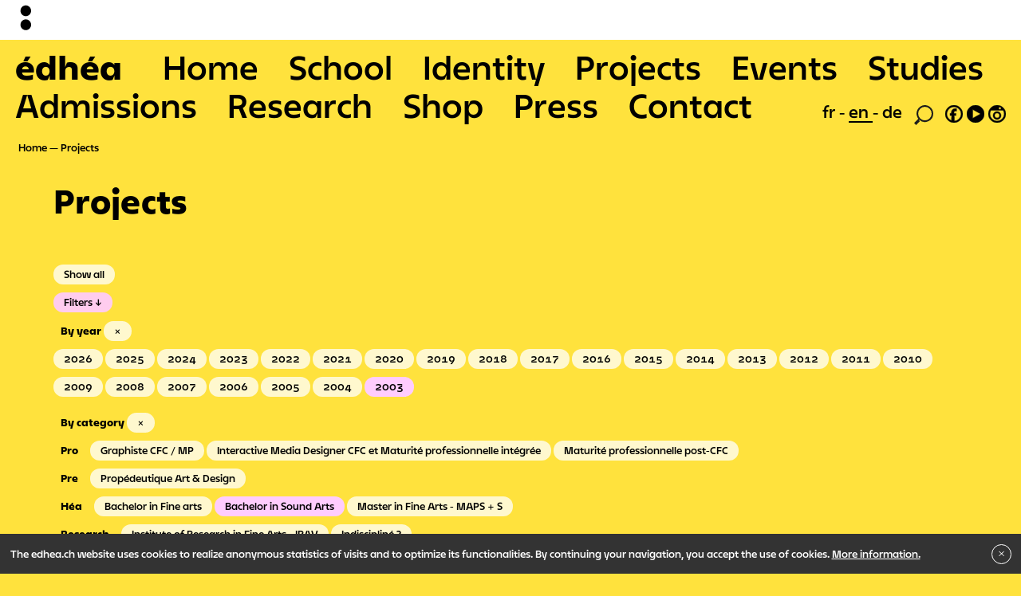

--- FILE ---
content_type: text/html; charset=UTF-8
request_url: https://www.edhea.ch/en/projets/year:2003/formations:bachelor-en-son
body_size: 9068
content:

<!DOCTYPE html>
<html lang="en">
<head>
  <meta charset="utf-8">
  <meta name="viewport" content="width=device-width,initial-scale=1.0">
  <script>document.getElementsByTagName('html')[0].className = 'js js-hide_body'</script>

  <title>Projects | EDHEA</title>
  <link rel="stylesheet" href="https://www.edhea.ch/assets/builds/bundle.css?v=324">
  <link rel="apple-touch-icon" sizes="180x180" href="/apple-touch-icon.png">
  <link rel="icon" type="image/png" sizes="32x32" href="/favicon-32x32.png">
  <link rel="icon" type="image/png" sizes="16x16" href="/favicon-16x16.png">
  <link rel="manifest" href="/site.webmanifest">
  <link rel="mask-icon" href="/safari-pinned-tab.svg" color="#ff813d">
  <meta name="apple-mobile-web-app-title" content="&eacute;dh&eacute;a">
  <meta name="application-name" content="&eacute;dh&eacute;a">
  <meta name="msapplication-TileColor" content="#ff813d">
  <meta name="theme-color" content="#ffffff">
  </head>
<body
  data-template="default"
  data-intendedTemplate="list.projects"
  data-uri="projets"
>
  <div class="logobar">
  <div class="logobar__small">
    <svg xmlns:xlink="http://www.w3.org/1999/xlink" viewBox="0 0 425.2 1048.8">
  <path class="st0" d="M283.5 425.2c78.3 0 141.7-63.5 141.7-141.7 0-78.3-63.5-141.7-141.7-141.7s-141.7 63.5-141.7 141.7c-.1 78.2 63.4 141.7 141.7 141.7M283.5 793.7c78.3 0 141.7-63.5 141.7-141.7 0-78.3-63.5-141.7-141.7-141.7S141.7 573.7 141.7 652c0 78.2 63.5 141.7 141.8 141.7"/>
</svg>
  </div>

  <div class="logobar__big">
    <svg xmlns:xlink="http://www.w3.org/1999/xlink" viewBox="0 0 368.5 907.1">
    <path d="M226.8 368.5c78.3 0 141.7-63.5 141.7-141.7C368.5 148.5 305 85 226.8 85S85 148.5 85 226.8c0 78.2 63.5 141.7 141.8 141.7M226.8 737c78.3 0 141.7-63.5 141.7-141.7 0-78.3-63.5-141.7-141.7-141.7S85 517 85 595.3C85 673.6 148.5 737 226.8 737"/>
</svg>
  </div>
</div>
<div class="logobar-pusher"></div>
<div id="jsBarbaWrapper">
  <div class="js-barba-container" data-namespace="default">

<header role="banner" class="menu-mobile">
  <input type="checkbox" class="menu-mobile__toggle" id="menuMobileToggle" style="display:none"/>
  <label for="menuMobileToggle" class="menu-mobile__toggle-label"></label>

  <div class="menu-mobile__wrapper">
    <nav role="main" class="menu-mobile__nav">
      <ul>
        <li class="is-home">
          <a href="https://www.edhea.ch" tabindex="1" title="Go to homepage">édhéa</a>
        </li>
                        <li class=" ">
          <a href="https://www.edhea.ch/en" tabindex="2">
            Home          </a>
        </li>
              <li class=" ">
          <a href="https://www.edhea.ch/en/school" tabindex="3">
            School          </a>
        </li>
              <li class=" ">
          <a href="https://www.edhea.ch/en/identity" tabindex="4">
            Identity          </a>
        </li>
              <li class=" is-open  is-active">
          <a href="https://www.edhea.ch/en/projets" tabindex="5">
            Projects          </a>
        </li>
              <li class=" ">
          <a href="https://www.edhea.ch/en/evenements" tabindex="6">
            Events          </a>
        </li>
              <li class=" ">
          <a href="https://www.edhea.ch/en/studies" tabindex="7">
            Studies          </a>
        </li>
              <li class=" ">
          <a href="https://www.edhea.ch/en/admissions" tabindex="8">
            Admissions          </a>
        </li>
              <li class=" ">
          <a href="https://www.edhea.ch/en/research" tabindex="9">
            Research          </a>
        </li>
              <li class=" ">
          <a href="https://www.edhea.ch/en/shop" tabindex="10">
            Shop          </a>
        </li>
              <li class=" ">
          <a href="https://www.edhea.ch/en/presse" tabindex="11">
            Press          </a>
        </li>
              <li class=" ">
          <a href="https://www.edhea.ch/en/contact" tabindex="12">
            Contact          </a>
        </li>
            </ul>
    </nav>

    <div class="menu-mobile__subnav">
      <a href="https://edhea.ch/en/impressum">Impressum</a> <a href="https://edhea.ch/en/legal-notice">Legal notice</a><a href="https://edhea.ch/newsletter">Newsletter</a>    </div>

    <footer class="menu-mobile__footer">
      <nav class="language" role="navigation">
  <ul>
        <li class="">
      <a class="no-barba" href="https://www.edhea.ch/projets/year:2003/formations:bachelor-en-son">
        fr      </a>
    </li>
        <li class="is-active">
      <a class="no-barba" href="https://www.edhea.ch/en/projets/year:2003/formations:bachelor-en-son">
        en      </a>
    </li>
        <li class="">
      <a class="no-barba" href="https://www.edhea.ch/de/projekte/year:2003/formations:bachelor-en-son">
        de      </a>
    </li>
      </ul>
</nav>
      <nav class="social" role="navigation">
        <ul>
          <li class="search"><a title="Search" href="https://www.edhea.ch/en/rechercher"><svg xmlns="http://www.w3.org/2000/svg" viewBox="0 0 62.4 64.4">
  <title>loupe</title>
  <path style="fill:#1d1d1b" d="M62.4,27.28A27.21,27.21,0,0,1,15.92,46.4l2.4,6.16L6.48,64.4,0,57.92,13.76,44A27.22,27.22,0,1,1,62.4,27.28Zm-5.2,0A22,22,0,1,0,35.28,49.2,22,22,0,0,0,57.2,27.28Z"/>
</svg></a></li>
          <li><a class="no-barba" target="_blank" title="Facebook" href="https://www.facebook.com/edhea.sierre"><svg xmlns="http://www.w3.org/2000/svg" viewBox="0 0 54.4 54.4">
  <path style="stroke:#1d1d1b; stroke-width:1px;" d="M54.4,27.28A27.2,27.2,0,1,1,27.12,0,27.23,27.23,0,0,1,54.4,27.28Zm-5.2,0A22,22,0,1,0,19.44,47.84l.08-15.52h-4.8V25.2H18.8V23.44c0-7.12,3.84-13,13.68-13,1.2,0,3,.16,3,.16V18.4s-1.52-.08-3-.08c-3.68,0-5.2,1.36-5.2,5.12V25.2H33.6v7.12H28.08l.24,16.88A22.08,22.08,0,0,0,49.2,27.28Z"/>
</svg></a></li>
          <li><a class="no-barba" target="_blank" title="Youtube" href="https://www.youtube.com/channel/UC8MP9pD4lA7effmxZgujfsQ"><svg xmlns="http://www.w3.org/2000/svg" viewBox="0 0 54.4 54.4">
  <path style="stroke:#1d1d1b; stroke-width:1px;"  d="M0,27.28A27.2,27.2,0,1,1,27.12,54.4,27.23,27.23,0,0,1,0,27.28ZM42.48,27l-24-13.44V40.48Z"/>
</svg></a></li>
          <li><a class="no-barba" target="_blank" title="Instagram" href="https://www.instagram.com/edhea_ch/"><svg xmlns="http://www.w3.org/2000/svg" viewBox="0 0 54.4 54.4">
 <path style="stroke:#1d1d1b; stroke-width:1px;" d="M27.12,0A27.2,27.2,0,1,1,0,27.28,27.31,27.31,0,0,1,27.12,0Zm0,49.2A22,22,0,0,0,49.2,27.28,21.72,21.72,0,0,0,46.08,16H8.32A21.72,21.72,0,0,0,5.2,27.28,22,22,0,0,0,27.12,49.2ZM14.56,32A12.6,12.6,0,1,1,27.12,44.64,12.6,12.6,0,0,1,14.56,32Zm20,0a7.4,7.4,0,1,0-14.8,0,7.4,7.4,0,1,0,14.8,0Zm5-22.4A3.65,3.65,0,0,0,35.92,6a3.6,3.6,0,0,0,0,7.2A3.65,3.65,0,0,0,39.6,9.6Z"/>
</svg>
</a></li>
        </ul>
      </nav>
    </footer>
  </div>

</header>

<header role="banner" class="menu">
  <nav role="main" class="menu__nav">
    <ul>
      <li class="is-home">
        <a href="https://www.edhea.ch" tabindex="1" title="Go to homepage">édhéa</a>
      </li>
                  <li class=" "">
        <a href="https://www.edhea.ch/en" tabindex="2">
          Home        </a>
      </li>
          <li class=" "">
        <a href="https://www.edhea.ch/en/school" tabindex="3">
          School        </a>
      </li>
          <li class=" "">
        <a href="https://www.edhea.ch/en/identity" tabindex="4">
          Identity        </a>
      </li>
          <li class=" is-open  is-active"">
        <a href="https://www.edhea.ch/en/projets" tabindex="5">
          Projects        </a>
      </li>
          <li class=" "">
        <a href="https://www.edhea.ch/en/evenements" tabindex="6">
          Events        </a>
      </li>
          <li class=" "">
        <a href="https://www.edhea.ch/en/studies" tabindex="7">
          Studies        </a>
      </li>
          <li class=" "">
        <a href="https://www.edhea.ch/en/admissions" tabindex="8">
          Admissions        </a>
      </li>
          <li class=" "">
        <a href="https://www.edhea.ch/en/research" tabindex="9">
          Research        </a>
      </li>
          <li class=" "">
        <a href="https://www.edhea.ch/en/shop" tabindex="10">
          Shop        </a>
      </li>
          <li class=" "">
        <a href="https://www.edhea.ch/en/presse" tabindex="11">
          Press        </a>
      </li>
          <li class=" "">
        <a href="https://www.edhea.ch/en/contact" tabindex="12">
          Contact        </a>
      </li>
        </ul>
  </nav>

  <footer class="menu__footer">
    <nav class="language" role="navigation">
  <ul>
        <li class="">
      <a class="no-barba" href="https://www.edhea.ch/projets/year:2003/formations:bachelor-en-son">
        fr      </a>
    </li>
        <li class="is-active">
      <a class="no-barba" href="https://www.edhea.ch/en/projets/year:2003/formations:bachelor-en-son">
        en      </a>
    </li>
        <li class="">
      <a class="no-barba" href="https://www.edhea.ch/de/projekte/year:2003/formations:bachelor-en-son">
        de      </a>
    </li>
      </ul>
</nav>
    <nav class="social" role="navigation">
      <ul>
        <li class="search"><a title="Search" href="https://www.edhea.ch/en/rechercher"><svg xmlns="http://www.w3.org/2000/svg" viewBox="0 0 62.4 64.4">
  <title>loupe</title>
  <path style="fill:#1d1d1b" d="M62.4,27.28A27.21,27.21,0,0,1,15.92,46.4l2.4,6.16L6.48,64.4,0,57.92,13.76,44A27.22,27.22,0,1,1,62.4,27.28Zm-5.2,0A22,22,0,1,0,35.28,49.2,22,22,0,0,0,57.2,27.28Z"/>
</svg></a></li>
        <li><a target="_blank" title="Facebook" href="https://www.facebook.com/edhea.sierre"><svg xmlns="http://www.w3.org/2000/svg" viewBox="0 0 54.4 54.4">
  <path style="stroke:#1d1d1b; stroke-width:1px;" d="M54.4,27.28A27.2,27.2,0,1,1,27.12,0,27.23,27.23,0,0,1,54.4,27.28Zm-5.2,0A22,22,0,1,0,19.44,47.84l.08-15.52h-4.8V25.2H18.8V23.44c0-7.12,3.84-13,13.68-13,1.2,0,3,.16,3,.16V18.4s-1.52-.08-3-.08c-3.68,0-5.2,1.36-5.2,5.12V25.2H33.6v7.12H28.08l.24,16.88A22.08,22.08,0,0,0,49.2,27.28Z"/>
</svg></a></li>
        <li><a target="_blank" title="Youtube" href="https://www.youtube.com/channel/UC8MP9pD4lA7effmxZgujfsQ"><svg xmlns="http://www.w3.org/2000/svg" viewBox="0 0 54.4 54.4">
  <path style="stroke:#1d1d1b; stroke-width:1px;"  d="M0,27.28A27.2,27.2,0,1,1,27.12,54.4,27.23,27.23,0,0,1,0,27.28ZM42.48,27l-24-13.44V40.48Z"/>
</svg></a></li>
        <li><a target="_blank" title="Instagram" href="https://www.instagram.com/edhea_ch/"><svg xmlns="http://www.w3.org/2000/svg" viewBox="0 0 54.4 54.4">
 <path style="stroke:#1d1d1b; stroke-width:1px;" d="M27.12,0A27.2,27.2,0,1,1,0,27.28,27.31,27.31,0,0,1,27.12,0Zm0,49.2A22,22,0,0,0,49.2,27.28,21.72,21.72,0,0,0,46.08,16H8.32A21.72,21.72,0,0,0,5.2,27.28,22,22,0,0,0,27.12,49.2ZM14.56,32A12.6,12.6,0,1,1,27.12,44.64,12.6,12.6,0,0,1,14.56,32Zm20,0a7.4,7.4,0,1,0-14.8,0,7.4,7.4,0,1,0,14.8,0Zm5-22.4A3.65,3.65,0,0,0,35.92,6a3.6,3.6,0,0,0,0,7.2A3.65,3.65,0,0,0,39.6,9.6Z"/>
</svg>
</a></li>
      </ul>
    </nav>
  </footer>

</header>
<nav class="breadcrumb" role="navigation">
  <ul>
        <li>
            <a href="https://www.edhea.ch/en">
      
        Home
            </a>
          </li>
        <li>
            <a href="https://www.edhea.ch/en/projets">
      
        Projects
            </a>
          </li>
      </ul>
</nav>

<main class="container-fluid main" id="main" role="main">
  <div class="cards">

    <div class="row">
    <header class="article__header col">
      <h1 class="main__title">Projects</h1>

            <h3 class="main__subtitle"></h3>
          </header>
  </div>
  
      <div class="row">
      <section class="article__text col-md-7 offset-md-1">
              </section>
    </div>
  
  
      <div class="row">
      <section class="filters col">
  <a class="filters__filter-btn " href="https://www.edhea.ch/en/projets">Show all</a>
  <br>
  <input checked type="checkbox" class="filters__toggle" id="filtersToggle" style="display:none"/>
  <label for="filtersToggle" class="filters__toggle-label">Filters</label>

  <div class="filters__expandable">
    <ul class="filters__list">
  <header class="filters__list-header">
    <div class="filters__list-header-title">By year</div>
    <a data-skip-barba-transition  class="filters__filter-btn filters_filter-clear" href="https://www.edhea.ch/en/projets/./formations:bachelor-en-son">&times;</a>
  </header>
      <li>
    <a
      data-skip-barba-transition
      class="filters__filter-btn "
      href="https://www.edhea.ch/en/projets/./year:2026/formations:bachelor-en-son"
    >
      2026    </a>
  </li>
      <li>
    <a
      data-skip-barba-transition
      class="filters__filter-btn "
      href="https://www.edhea.ch/en/projets/./year:2025/formations:bachelor-en-son"
    >
      2025    </a>
  </li>
      <li>
    <a
      data-skip-barba-transition
      class="filters__filter-btn "
      href="https://www.edhea.ch/en/projets/./year:2024/formations:bachelor-en-son"
    >
      2024    </a>
  </li>
      <li>
    <a
      data-skip-barba-transition
      class="filters__filter-btn "
      href="https://www.edhea.ch/en/projets/./year:2023/formations:bachelor-en-son"
    >
      2023    </a>
  </li>
      <li>
    <a
      data-skip-barba-transition
      class="filters__filter-btn "
      href="https://www.edhea.ch/en/projets/./year:2022/formations:bachelor-en-son"
    >
      2022    </a>
  </li>
      <li>
    <a
      data-skip-barba-transition
      class="filters__filter-btn "
      href="https://www.edhea.ch/en/projets/./year:2021/formations:bachelor-en-son"
    >
      2021    </a>
  </li>
      <li>
    <a
      data-skip-barba-transition
      class="filters__filter-btn "
      href="https://www.edhea.ch/en/projets/./year:2020/formations:bachelor-en-son"
    >
      2020    </a>
  </li>
      <li>
    <a
      data-skip-barba-transition
      class="filters__filter-btn "
      href="https://www.edhea.ch/en/projets/./year:2019/formations:bachelor-en-son"
    >
      2019    </a>
  </li>
      <li>
    <a
      data-skip-barba-transition
      class="filters__filter-btn "
      href="https://www.edhea.ch/en/projets/./year:2018/formations:bachelor-en-son"
    >
      2018    </a>
  </li>
      <li>
    <a
      data-skip-barba-transition
      class="filters__filter-btn "
      href="https://www.edhea.ch/en/projets/./year:2017/formations:bachelor-en-son"
    >
      2017    </a>
  </li>
      <li>
    <a
      data-skip-barba-transition
      class="filters__filter-btn "
      href="https://www.edhea.ch/en/projets/./year:2016/formations:bachelor-en-son"
    >
      2016    </a>
  </li>
      <li>
    <a
      data-skip-barba-transition
      class="filters__filter-btn "
      href="https://www.edhea.ch/en/projets/./year:2015/formations:bachelor-en-son"
    >
      2015    </a>
  </li>
      <li>
    <a
      data-skip-barba-transition
      class="filters__filter-btn "
      href="https://www.edhea.ch/en/projets/./year:2014/formations:bachelor-en-son"
    >
      2014    </a>
  </li>
      <li>
    <a
      data-skip-barba-transition
      class="filters__filter-btn "
      href="https://www.edhea.ch/en/projets/./year:2013/formations:bachelor-en-son"
    >
      2013    </a>
  </li>
      <li>
    <a
      data-skip-barba-transition
      class="filters__filter-btn "
      href="https://www.edhea.ch/en/projets/./year:2012/formations:bachelor-en-son"
    >
      2012    </a>
  </li>
      <li>
    <a
      data-skip-barba-transition
      class="filters__filter-btn "
      href="https://www.edhea.ch/en/projets/./year:2011/formations:bachelor-en-son"
    >
      2011    </a>
  </li>
      <li>
    <a
      data-skip-barba-transition
      class="filters__filter-btn "
      href="https://www.edhea.ch/en/projets/./year:2010/formations:bachelor-en-son"
    >
      2010    </a>
  </li>
      <li>
    <a
      data-skip-barba-transition
      class="filters__filter-btn "
      href="https://www.edhea.ch/en/projets/./year:2009/formations:bachelor-en-son"
    >
      2009    </a>
  </li>
      <li>
    <a
      data-skip-barba-transition
      class="filters__filter-btn "
      href="https://www.edhea.ch/en/projets/./year:2008/formations:bachelor-en-son"
    >
      2008    </a>
  </li>
      <li>
    <a
      data-skip-barba-transition
      class="filters__filter-btn "
      href="https://www.edhea.ch/en/projets/./year:2007/formations:bachelor-en-son"
    >
      2007    </a>
  </li>
      <li>
    <a
      data-skip-barba-transition
      class="filters__filter-btn "
      href="https://www.edhea.ch/en/projets/./year:2006/formations:bachelor-en-son"
    >
      2006    </a>
  </li>
      <li>
    <a
      data-skip-barba-transition
      class="filters__filter-btn "
      href="https://www.edhea.ch/en/projets/./year:2005/formations:bachelor-en-son"
    >
      2005    </a>
  </li>
      <li>
    <a
      data-skip-barba-transition
      class="filters__filter-btn "
      href="https://www.edhea.ch/en/projets/./year:2004/formations:bachelor-en-son"
    >
      2004    </a>
  </li>
      <li>
    <a
      data-skip-barba-transition
      class="filters__filter-btn is-active"
      href="https://www.edhea.ch/en/projets/./formations:bachelor-en-son"
    >
      2003    </a>
  </li>
  </ul>
<ul class="filters__list" data-label="By category">
  <header class="filters__list-header">
    <div class="filters__list-header-title">By category</div>
    <a
            data-skip-barba-transition
      class="filters__filter-btn filters_filter-clear"
      href="https://www.edhea.ch/en/projets/./year:2003">&times;</a>
  </header>

          <ul class="filters__sublist" data-label="Pro">
                  <li>
        <a
          data-skip-barba-transition
          class="filters__filter-btn "
          href="https://www.edhea.ch/en/projets/./year:2003/formations:graphiste-cfc-mp"
        >
          Graphiste CFC / MP        </a>
      </li>
                  <li>
        <a
          data-skip-barba-transition
          class="filters__filter-btn "
          href="https://www.edhea.ch/en/projets/./year:2003/formations:interactive-media-designer"
        >
          Interactive Media Designer CFC et Maturit&eacute; professionnelle int&eacute;gr&eacute;e        </a>
      </li>
                  <li>
        <a
          data-skip-barba-transition
          class="filters__filter-btn "
          href="https://www.edhea.ch/en/projets/./year:2003/formations:mp-post-cfc"
        >
          Maturit&eacute; professionnelle post-CFC        </a>
      </li>
          </ul>
              <ul class="filters__sublist" data-label="Pre">
                  <li>
        <a
          data-skip-barba-transition
          class="filters__filter-btn "
          href="https://www.edhea.ch/en/projets/./year:2003/formations:propedeutique-art-et-design"
        >
          Prop&eacute;deutique Art &amp; Design        </a>
      </li>
          </ul>
              <ul class="filters__sublist" data-label="Héa">
                  <li>
        <a
          data-skip-barba-transition
          class="filters__filter-btn "
          href="https://www.edhea.ch/en/projets/./year:2003/formations:bachelor-en-arts-visuels"
        >
          Bachelor in Fine arts        </a>
      </li>
                  <li>
        <a
          data-skip-barba-transition
          class="filters__filter-btn is-active"
          href="https://www.edhea.ch/en/projets/./year:2003"
        >
          Bachelor in Sound Arts        </a>
      </li>
                  <li>
        <a
          data-skip-barba-transition
          class="filters__filter-btn "
          href="https://www.edhea.ch/en/projets/./year:2003/formations:master-of-arts-in-public-spheres"
        >
          Master in Fine Arts - MAPS + S        </a>
      </li>
          </ul>
      
      <ul class="filters__sublist" data-label="Research">
            <li>
      <a
        data-skip-barba-transition
        class="filters__filter-btn "
        href="https://www.edhea.ch/en/projets/./year:2003/formations:bachelor-en-son/recherche:institut-en-arts-visuels"
      >
        Institute of Research in Fine Arts - IRAV      </a>
    </li>
            <li>
      <a
        data-skip-barba-transition
        class="filters__filter-btn "
        href="https://www.edhea.ch/en/projets/./year:2003/formations:bachelor-en-son/recherche:indiscipline"
      >
        Indisciplin&eacute; ?      </a>
    </li>
      </ul>
  
    
</ul>
<div class="js-only filters__list" data-label="By name">
  <input class="filters__search-input" type="search" placeholder="Search…">
</div>
  </div>
</section>
    </div>
  
      <div class="js--no_results" >
      No results found for this filter.    </div>
  
  
  <div class="row">
      </div>

  
  <script>
    // function hideCardsNotInYear(y) {
    //   console.log('hideCardsNotInYear : ' + y);
    //   var cards = document.querySelectorAll('.js--selectCards .card');
    //   cards.forEach(function(c) {
    //     if(c.dataset.hasOwnProperty('year') && c.dataset.year == y) {
    //       c.style.display = 'block';
    //     } else {
    //       c.style.display = 'block';
    //     }
    //   });
    // }
    // hideCardsNotInYear(2026);

    // if(document.querySelectorAll('.js--selectYear').length > 0) {
    //   document.querySelectorAll('.js--selectYear')[0].addEventListener('change', function(event) {
    //     var year = event.target.value;
    //     hideCardsNotInYear(year)
    //   });
    // }

  </script>


</div>
</main>


  </div>
</div>

<div class="m_cookies" style="display: none">
  <div class="m_cookies--content">
    <p>The edhea.ch website uses cookies to realize anonymous statistics of visits and to optimize its functionalities. By continuing your navigation, you accept the use of cookies. <a href="https://www.edhea.ch/en/cookies">More information.</a></p>  </div>

  <button type="button"
  class="m_cookies--close">
    <svg class="svg-icon" viewBox="0 0 20 20">
      <path fill="none" d="M15.898,4.045c-0.271-0.272-0.713-0.272-0.986,0l-4.71,4.711L5.493,4.045c-0.272-0.272-0.714-0.272-0.986,0s-0.272,0.714,0,0.986l4.709,4.711l-4.71,4.711c-0.272,0.271-0.272,0.713,0,0.986c0.136,0.136,0.314,0.203,0.492,0.203c0.179,0,0.357-0.067,0.493-0.203l4.711-4.711l4.71,4.711c0.137,0.136,0.314,0.203,0.494,0.203c0.178,0,0.355-0.067,0.492-0.203c0.273-0.273,0.273-0.715,0-0.986l-4.711-4.711l4.711-4.711C16.172,4.759,16.172,4.317,15.898,4.045z"></path>
    </svg>
  </button>
</div>

  <div class="footer">
    <div class="">
      <div class="footer__pages">
        <a href="https://edhea.ch/en/impressum">Impressum</a> <a href="https://edhea.ch/en/legal-notice">Legal notice</a><a href="https://edhea.ch/newsletter">Newsletter</a>      </div>
    </div>
    <div class="footer__bottomrow">
      <a class="footer__bottomrow__edhea" href="https://www.edhea.ch/en" >
        <div class="footer__bottomrow__edhea__acronym">
          <b>édhéa</b>
        </div>
        <div class="footer__bottomrow__edhea__words">
          The Valais School of Art        </div>
      </a>

      <a class="footer__bottomrow__hesso" target="_blank" href="https://www.hevs.ch/fr/" title="Hes•so">
        <svg id="Calque_1" data-name="Calque 1" xmlns="http://www.w3.org/2000/svg" viewBox="0 0 841.89 400" style="width: 180px; height: 80px;"><defs></defs>
          <path class="cls-1" d="M479.09,317.62c8.12,0,11.3-6.32,13.62-10.95l38.4-81.44a18.49,18.49,0,0,0,2.13-8.32,12.38,12.38,0,0,0-12.49-12.51c-8.27,0-11.68,7-14.17,12.2l-37,78.72c-2,4.15-2.86,6-2.86,9.51A12.45,12.45,0,0,0,479.09,317.62Zm-5.74-20.26,36.87-78.51c2.51-5.21,4.94-10.2,10.53-10.2a8.06,8.06,0,0,1,8.23,8.26,14.85,14.85,0,0,1-1.71,6.51l-38.38,81.35c-2.11,4.23-4.29,8.6-9.8,8.6a8.25,8.25,0,0,1-8.1-8.54C471,302.25,471.53,301.11,473.35,297.36Z"/>
          <path class="cls-1" d="M556,204.4c-8.27,0-11.68,7.06-14.17,12.2-.22.45-37,78.72-37,78.72-2,4.16-2.86,6-2.86,9.51a12.45,12.45,0,0,0,12.36,12.79c8.16,0,11.32-6.32,13.62-11l38.42-81.42a18.71,18.71,0,0,0,2.12-8.32A12.38,12.38,0,0,0,556,204.4Zm6.52,19s-38.34,81.28-38.39,81.34c-2.09,4.24-4.27,8.61-9.79,8.61a8.24,8.24,0,0,1-8.1-8.54c0-2.58.54-3.72,2.36-7.47l36.87-78.51c2.53-5.2,4.94-10.2,10.53-10.2a8.1,8.1,0,0,1,8.26,8.26A14.46,14.46,0,0,1,562.47,223.42Z"/>
          <path class="cls-1" d="M598.18,253.12c.73,1.79,1.69,3.25,4.15,3.25s3.41-1.46,4.15-3.25l12.26-31.18a5.38,5.38,0,0,0,.38-2.06,4.18,4.18,0,0,0-8.1-1.3l-8.69,23.28-8.66-23.28a4.24,4.24,0,0,0-3.83-2.74,4.18,4.18,0,0,0-4.3,4,5.21,5.21,0,0,0,.4,2.06Z"/>
          <path class="cls-1" d="M614.55,254.21a4,4,0,0,0,4.14,3.91,3.88,3.88,0,0,0,4-3l1.69-5.21h15.55l1.69,5.26a3.93,3.93,0,0,0,4.09,2.91,3.72,3.72,0,0,0,3.86-3.69,6.45,6.45,0,0,0-.45-2.07l-11-30.46c-.95-2.68-3-4.64-6-4.64a6.59,6.59,0,0,0-6,4.64l-11.26,30.46A5,5,0,0,0,614.55,254.21ZM632.12,226h.1l5.21,16.23H626.8Z"/>
          <path class="cls-1" d="M657.68,257.78h14a3.94,3.94,0,0,0,4-3.7,3.82,3.82,0,0,0-4-4h-10V222a4.2,4.2,0,1,0-8.4,0v31.23C653.32,256,655,257.78,657.68,257.78Z"/>
          <path class="cls-1" d="M681.69,258.12a3.91,3.91,0,0,0,4-3l1.68-5.21H703l1.7,5.26a3.92,3.92,0,0,0,4.08,2.91,3.73,3.73,0,0,0,3.87-3.69,6.75,6.75,0,0,0-.45-2.07l-11-30.46c-1-2.68-3-4.64-6-4.64a6.6,6.6,0,0,0-6,4.64L678,252.36a4.51,4.51,0,0,0-.4,1.85A4,4,0,0,0,681.69,258.12ZM695.14,226h.12l5.21,16.23H689.82Z"/>
          <path class="cls-1" d="M720.55,258.12a4,4,0,0,0,4.21-4.37V222a4.21,4.21,0,1,0-8.41,0v31.79A4,4,0,0,0,720.55,258.12Z"/>
          <path class="cls-1" d="M743.22,250.48c-3.63,0-6.77-2.18-9.39-2.18a3.73,3.73,0,0,0-3.74,4c0,5.26,9.27,6.27,13.59,6.27,7.72,0,14.33-5,14.33-13,0-14.44-18.7-10.75-18.7-16.52,0-2.35,2.18-3.64,4.59-3.64,3.36,0,5.14,1.69,7.44,1.69A3.89,3.89,0,0,0,755.1,223c0-4.42-7.84-5.59-11-5.59-7.46,0-13.89,4.86-13.89,12.69,0,13,18.68,9,18.68,15.62C748.93,248.42,746.92,250.48,743.22,250.48Z"/>
          <path class="cls-1" d="M588.9,302.33a5.45,5.45,0,0,0,5.55,4.36,5.72,5.72,0,0,0,5.54-4.08L606.47,281h.13l6.49,21.59a5.7,5.7,0,0,0,5.53,4.08,5.45,5.45,0,0,0,5.56-4.36l7.09-30.55a7,7,0,0,0,.22-1.91,3.81,3.81,0,0,0-4-3.69c-2.68,0-4,1.56-4.47,4L618.3,294h-.12l-7.28-24.51a4.54,4.54,0,0,0-8.73,0L594.89,294h-.11L590,270.21c-.49-2.47-1.78-4-4.47-4a3.82,3.82,0,0,0-4,3.69,6.67,6.67,0,0,0,.23,1.91Z"/>
          <path class="cls-1" d="M638.16,303.74l1.69-5.2h15.54l1.7,5.25a3.9,3.9,0,0,0,4.07,2.9A3.73,3.73,0,0,0,665,303a6.61,6.61,0,0,0-.44-2.06l-11-30.44c-1-2.71-3-4.66-6-4.66a6.57,6.57,0,0,0-6,4.66l-11.25,30.44a5.14,5.14,0,0,0-.38,1.84,4,4,0,0,0,4.12,3.91A3.91,3.91,0,0,0,638.16,303.74Zm9.42-29.17h.09l5.21,16.23H642.23Z"/>
          <path class="cls-1" d="M668.78,270.54v31.23c0,2.8,1.63,4.6,4.37,4.6h14a3.91,3.91,0,0,0,4-3.69,3.79,3.79,0,0,0-4-4.05h-10V270.54a4.2,4.2,0,1,0-8.4,0Z"/>
          <path class="cls-1" d="M716.13,302.68a3.82,3.82,0,0,0-4-4.05h-10V270.54a4.2,4.2,0,1,0-8.39,0v31.23c0,2.8,1.63,4.6,4.37,4.6h14A3.92,3.92,0,0,0,716.13,302.68Z"/>
          <path class="cls-1" d="M718.71,270.54v31.79a4.2,4.2,0,1,0,8.4,0V270.54a4.2,4.2,0,1,0-8.4,0Z"/>
          <path class="cls-1" d="M743.85,299c-3.66,0-6.77-2.18-9.41-2.18a3.73,3.73,0,0,0-3.75,4c0,5.26,9.29,6.27,13.6,6.27,7.73,0,14.34-5,14.34-13,0-14.44-18.71-10.75-18.71-16.51,0-2.36,2.18-3.64,4.59-3.64,3.37,0,5.16,1.68,7.44,1.68a3.87,3.87,0,0,0,3.76-4.13c0-4.43-7.83-5.61-11-5.61-7.44,0-13.87,4.87-13.87,12.7,0,13,18.68,9,18.68,15.63C749.54,296.9,747.54,299,743.85,299Z"/>
          <path class="cls-1" d="M373.14,267l-4.55-1.32c-7.88-2.25-13.06-3.81-13.06-8.93,0-3.71,3.18-6.21,7-7.17A21.7,21.7,0,0,1,368,249a29.28,29.28,0,0,1,16.34,4.77l1.12-.48c.4-4.54.53-5,1-9.42l-.63-.84a50.88,50.88,0,0,0-18.24-3.33c-14.18,0-25.58,6.08-25.58,18.37s11.4,15.75,16.6,17.29l4.05,1.31c7.72,2.4,13.16,4.18,13.16,9.66,0,3.7-3.66,8.95-13.68,8.95a28.14,28.14,0,0,1-17.61-5.72l-1.25.36c-.26,4.76-.26,5.36-.76,10l.61,1.09c.64.22,1.29.47,1.92.7a48.86,48.86,0,0,0,17.34,3c4.57,0,13.56-.35,20.27-5.72a17.39,17.39,0,0,0,7.1-14.08C389.74,272.25,378.21,268.56,373.14,267Z"/>
          <path class="cls-1" d="M461.92,282.87a47.93,47.93,0,0,0,1.15-11.57c-.25-8.34-1.89-16.7-7.72-23-5.59-6-14.07-8.59-22.68-8.59-12.66,0-20,4.88-23.56,8.34-8.48,8-8.74,19.68-8.74,24.21,0,3.95.13,16.11,8.74,24.34,4.05,4,11.28,8,22.67,8,8.87,0,16.35-2,21.9-7.29A27.62,27.62,0,0,0,461.92,282.87Zm-15.58,4.78c-3.67,6.56-9.75,8-14.42,8a17.74,17.74,0,0,1-7.47-1.55c-10-4.77-10.15-16.82-10.15-21.59,0-5,.38-11.93,3.81-16.82,4.42-6.67,11.53-6.92,13.92-6.92,7.1,0,11.15,3.1,13.57,6.79,3.15,5.26,3.67,13.26,3.67,16.23C449.4,274.29,449.27,282.29,446.34,287.65Z"/>
          <path class="cls-1" d="M320,264.75a7.54,7.54,0,1,0,7.54,7.53A7.52,7.52,0,0,0,320,264.75Z"/>
          <path class="cls-1" d="M154,219.86l-.63-.72c-10.13.36-11.78.36-22.41.36l-.64.71c.89,13.48.89,16.94,1,31-5.57.12-11.14.24-16.84.24-4.44,0-9-.12-13.42-.12l.25-31.49-.64-.72c-9.75.36-11.65.36-22.67.36l-.76.71c.64,12.29,1.41,27,1.41,56.55,0,10.74-.27,16.58-.51,26.6l.62.72c9.25-.36,11.53-.49,22.68-.36l.63-.71c-.76-14.79-.88-19.1-1-36.39,5.57-.24,10.25-.36,15.21-.36s10.11.12,15.18.25c.26,16.1.26,20-.38,36.85l.64.72c9.5-.36,12-.49,22.79-.36l.63-.71c-1-20.05-1.39-40-1.39-60C153.76,234.64,153.89,229,154,219.86Z"/>
          <path class="cls-1" d="M210.22,240.13a34.41,34.41,0,0,0-9-1.07c-19.88,0-33.06,12.29-33.06,32.93,0,5.61,1,11.45,3,15.63,7.35,16.1,24.57,17.54,33.7,17.54,10.5,0,15.07-1.81,21.77-4.3l.77-1,.89-13.48-.89-.36c-4.81,2.39-10.53,5.13-19.77,5.13-7.59,0-12.78-2.27-15.83-6.57-1.89-2.49-2.27-4.87-2.78-7.26l40.91-.72.77-.82c-.13-5.86-.26-11.83-2-17.79C224.29,244,214.53,241.1,210.22,240.13Zm-21.15,24.58c.38-3.7,1.27-8.71,6.09-11.57a9.37,9.37,0,0,1,5.06-1.31,9.18,9.18,0,0,1,8.11,4.17c1.77,2.62,1.89,5.48,1.89,8.24Z"/>
          <path class="cls-1" d="M280.9,264.71l-6.21-2.15c-4.3-1.43-7.74-2.75-7.74-6.08,0-1.43,1-5.37,8.88-5.37s12.67,3.11,15.84,5l1.13-.37,1.26-13-.63-.71c-5.95-1.55-11.14-3-19.37-3-6.2,0-18.62.49-25.2,9.44A17.2,17.2,0,0,0,245.44,259c0,12.78,10.51,16.59,16.46,18.73l4.8,1.67c3.43,1.08,9,2.87,9,7.16,0,3-2.92,6.2-10,6.2a33.23,33.23,0,0,1-13.41-3.33,27.9,27.9,0,0,1-5.08-3.35l-1.15.48c-.25,6.2-.37,7.52-.87,13.49l.62,1.06c6.21,2.16,11.53,4.06,20.77,4.06,9.64,0,28.63-1.67,30.9-18.73a18.65,18.65,0,0,0,.13-2.62C297.61,270.68,287.87,267.22,280.9,264.71Z"/>
          <path class="cls-1" d="M558.68,333.39H510a4.39,4.39,0,0,0-4.39,4.39v48.71a4.4,4.4,0,0,0,4.39,4.39h48.71a4.4,4.4,0,0,0,4.4-4.39V337.78A4.39,4.39,0,0,0,558.68,333.39Zm-12.53,39.06c-.25,2.12-.48,4.16-.48,4.16H521.59c-.34,0-.6,0-.69-.22s0-.6.27-.9c.41-.48,6.24-7.93,8.69-11.61.61-.92,1-1.6.9-2.06a16.26,16.26,0,0,0-1.71-2.89c-2.64-4-7.6-10.27-7.83-10.59s-.41-.66-.27-.95.27-.19.48-.19h24.72s.06,1.56.16,3.19.24,3.51.23,3.65a.64.64,0,0,1-.42.65c-.27.09-.56-.1-.63-.64a7.49,7.49,0,0,0-.58-2,4.51,4.51,0,0,0-2-1.85,8.51,8.51,0,0,0-3.32-.55H529.31c2.46,3.58,6,8.52,6.75,9.91.34.59.33,1.34-.75,2.89s-7,9.35-7,9.35h11.65a9.4,9.4,0,0,0,3.81-.58,4.29,4.29,0,0,0,1.54-2.31c.14-.52.2-1,.81-1,.39,0,.47.47.48.81C546.56,368.87,546.34,370.73,546.15,372.45Z"/>
          <path class="cls-1" d="M623.87,333.39H575.16a4.38,4.38,0,0,0-4.39,4.39v48.71a4.39,4.39,0,0,0,4.39,4.39h48.71a4.4,4.4,0,0,0,4.39-4.39V337.78A4.39,4.39,0,0,0,623.87,333.39Zm-17.65,34.68a5,5,0,0,0,1.06,1.83,4,4,0,0,0,2,1,2.93,2.93,0,0,0,2.37-.73,3.41,3.41,0,0,0,1-1.17,4.9,4.9,0,0,0,.38-1.27c.06-.41.15-1,.16-1.11s0-.64.56-.68.63.46.68,1a13.49,13.49,0,0,1-.7,3.86,10.36,10.36,0,0,1-1.65,3.07,6.69,6.69,0,0,1-1.86,1.68,5.61,5.61,0,0,1-2.42.76,3.7,3.7,0,0,1-2.53-.64,8.41,8.41,0,0,1-2.88-4.33,16.09,16.09,0,0,1-.61-4.56,42,42,0,0,1,.18-5.52l1-9.57h-6.64c-.33,3.85-.64,7.12-.95,9.58s-.6,4.33-.88,6.1-.6,3.38-.9,4.83a6.85,6.85,0,0,1-1.1,2.66,3.76,3.76,0,0,1-2.12,1.33,2.85,2.85,0,0,1-2.3-.45,3,3,0,0,1-1.36-1.79,3.52,3.52,0,0,1-.08-1.3,2.8,2.8,0,0,1,.31-1,6.16,6.16,0,0,1,.52-.83c.18-.25.39-.5.59-.75l1-1.17a10.58,10.58,0,0,0,1.36-1.95,13.2,13.2,0,0,0,1.3-3.45,73.23,73.23,0,0,0,1-11.82h-2.8a5,5,0,0,0-2.28.64,5.59,5.59,0,0,0-1.61,1.35c-.29.37-1,1.6-1.24,1.84s-.53.78-.81.7-.24-.43-.19-.7.6-1.65,1-2.68a13.73,13.73,0,0,1,1.68-3,7.07,7.07,0,0,1,2.24-2,5.9,5.9,0,0,1,3.28-.91h20.34a2.2,2.2,0,0,1,2.26,2.38,2.31,2.31,0,0,1-2.26,2.42h-5.78a134.66,134.66,0,0,0-.72,13.93A7.22,7.22,0,0,0,606.22,368.07Z"/>
          <path class="cls-1" d="M689.05,333.39H640.34a4.39,4.39,0,0,0-4.39,4.39v48.71a4.4,4.4,0,0,0,4.39,4.39h48.71a4.4,4.4,0,0,0,4.4-4.39V337.78A4.39,4.39,0,0,0,689.05,333.39Zm-8.8,32.13c-.45,3.14-1.81,4.83-3.2,5.78a7.25,7.25,0,0,1-3.38,1.36,18.65,18.65,0,0,1-5.24-.55,48.69,48.69,0,0,1-5.08-1.95c-1.24-.5-2.19-1-2.83-1.17a13.59,13.59,0,0,0-4.31-.79,8.92,8.92,0,0,0-4,1.24A6.51,6.51,0,0,0,650,371.8c-.19.36-.45.63-.7.5s-.34-.84,0-1.87a10.69,10.69,0,0,1,1.65-3,9.87,9.87,0,0,1,3.07-2.48,9,9,0,0,1,3.57-.64c1.77,0,4.39.88,7.41,2.14a21.86,21.86,0,0,0,7.1,1.82,9.38,9.38,0,0,0,5.48-1.58,4.68,4.68,0,0,0,1.85-2.12c.15-.28.34-.35.54-.24S680.33,364.92,680.25,365.52Zm0-12.7a7.91,7.91,0,0,1-3.2,5.78,7.25,7.25,0,0,1-3.38,1.36,18.65,18.65,0,0,1-5.24-.55,51,51,0,0,1-5.08-2c-1.24-.5-2.19-1-2.83-1.18a14,14,0,0,0-4.31-.78,8.8,8.8,0,0,0-4,1.24A6.43,6.43,0,0,0,650,359.1c-.19.35-.45.62-.7.5s-.34-.84,0-1.88a10.76,10.76,0,0,1,1.65-3,9.73,9.73,0,0,1,3.07-2.48,8.86,8.86,0,0,1,3.57-.64c1.77,0,4.39.88,7.41,2.13a21.6,21.6,0,0,0,7.1,1.82,9.37,9.37,0,0,0,5.48-1.57,4.73,4.73,0,0,0,1.85-2.12c.15-.29.34-.35.54-.24S680.33,352.22,680.25,352.82Z"/>
          <path class="cls-1" d="M725.85,354.68a35.61,35.61,0,0,0,2.48,2.91,20.33,20.33,0,0,0,2.78-2.79c1.07-1.26,1.34-2.53.76-3.67a2.94,2.94,0,0,0-1.85-1.59,5.1,5.1,0,0,0-1.46-.2,4.55,4.55,0,0,0-1.3.17,3.34,3.34,0,0,0-1.84,1.22,2.54,2.54,0,0,0-.47,1.89A5.36,5.36,0,0,0,725.85,354.68Z"/>
          <path class="cls-1" d="M723.91,365.41a4.28,4.28,0,0,0-1.24,3.22,4.32,4.32,0,0,0,1.66,3.51,5.23,5.23,0,0,0,3.3,1H728a7.83,7.83,0,0,0,3.74-1,6.76,6.76,0,0,0,2.21-2l-6.81-7.59A16.32,16.32,0,0,0,723.91,365.41Z"/>
          <path class="cls-1" d="M754.23,333.39h-48.7a4.38,4.38,0,0,0-4.39,4.39v48.71a4.39,4.39,0,0,0,4.39,4.39h48.7a4.4,4.4,0,0,0,4.4-4.39V337.78A4.39,4.39,0,0,0,754.23,333.39Zm-9.41,42.45a.87.87,0,0,1-.74.57H739.9l0,0-3.57-4a11.67,11.67,0,0,1-2.58,2.85,9.46,9.46,0,0,1-5.64,2.1c-.43,0-.87.06-1.3.06a10.51,10.51,0,0,1-6.91-2.18,7.24,7.24,0,0,1-2.6-5.59c.12-2.82,1.48-4.45,3-6a29.93,29.93,0,0,1,4.45-3.8l-.49-.51a16.64,16.64,0,0,1-2.08-2.39,7.87,7.87,0,0,1-1.37-4.36,6.52,6.52,0,0,1,1.49-4,7.68,7.68,0,0,1,5-2.48,14.24,14.24,0,0,1,1.5-.09,7.41,7.41,0,0,1,2.89.56,7.15,7.15,0,0,1,2.26,1.42,5.36,5.36,0,0,1,1.33,1.87,5.65,5.65,0,0,1,.51,2.6c0,1.59-.57,2.84-2,4.63a20,20,0,0,1-3,2.94l5.51,6a7.41,7.41,0,0,0,.41-1.12c.18-.65.28-1.91.36-2.41,0-.07,0-.21,0-.38,0-.39.13-.8.2-1.16a.88.88,0,0,1,.39-.52.79.79,0,0,1,.72,0,1.41,1.41,0,0,1,.5,1,14,14,0,0,1-.11,4.52,17.73,17.73,0,0,1-.54,2.21l6.13,6.64C744.34,374.83,745,375.39,744.82,375.84Z"/>
          <path class="cls-1" d="M493.5,333.39H444.79a4.39,4.39,0,0,0-4.39,4.39v48.71a4.4,4.4,0,0,0,4.39,4.39H493.5a4.4,4.4,0,0,0,4.39-4.39V337.78A4.39,4.39,0,0,0,493.5,333.39Zm-33.84,42.32a5.67,5.67,0,1,1,5.67-5.67A5.67,5.67,0,0,1,459.66,375.71Zm0-17.39a5.67,5.67,0,1,1,5.67-5.67A5.67,5.67,0,0,1,459.66,358.32Z"/></svg>
      </a>
    </div>

  </div>


  <script>
    window.cgv_text = `<p>I have read and agree to the <a href="https://edhea.ch/en/pages/gtcs/" rel="noopener noreferrer" target="_blank">general terms and conditions of sale</a>.</p>`;
    window.cart_name = `Your cart`;
    window.panier_page_url = `https://www.edhea.ch/en/panier`;
  </script>


  <script src="https://www.edhea.ch/assets/builds/bundle.js?v=324"></script>
<!-- Global site tag (gtag.js) - Google Analytics -->
<script async src="https://www.googletagmanager.com/gtag/js?id=UA-134645412-1"></script>
<script>
  window.dataLayer = window.dataLayer || [];
  function gtag(){dataLayer.push(arguments);}
  gtag('js', new Date());

  gtag('config', 'UA-134645412-1');
</script>


  </body>
</html>
